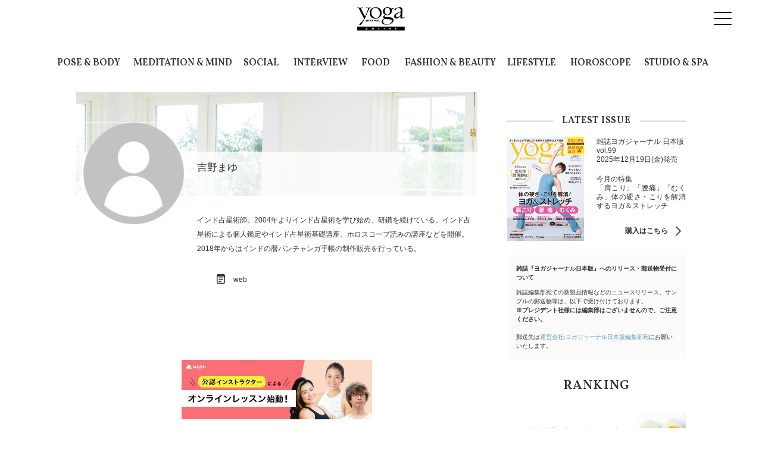

--- FILE ---
content_type: text/html; charset=UTF-8
request_url: https://yogajournal.jp/author/272/42
body_size: 63723
content:
<!DOCTYPE html>
<html lang="ja">
<head>
<meta charset="UTF-8">
<meta name="viewport" content="width=device-width,initial-scale=1,user-scalable=no,maximum-scale=1" />
<meta http-equiv="X-UA-Compatible" content="IE=edge">
<meta name="title" content="「吉野まゆ」記事一覧(42ページ目) | ヨガジャーナルオンライン" />
<meta property="og:title" content="「吉野まゆ」記事一覧 | ヨガジャーナルオンライン" />
<meta name="twitter:title" content="「吉野まゆ」記事一覧 | ヨガジャーナルオンライン" />
<meta name="description" content="(42ページ目)インド占星術師。2004年よりインド占星術を学び始め、研鑽を続けている。インド占星術による個人鑑定やインド占星術基礎講座、ホロスコープ読みの講座などを開催。2018年からはインドの暦パンチャンガ手帳の制作販売を行っている。" />
<meta property="og:description" content="インド占星術師。2004年よりインド占星術を学び始め、研鑽を続けている。インド占星術による個人鑑定やインド占星術基礎講座、ホロスコープ読みの講座などを開催。2018年からはインドの暦パンチャンガ手帳の制作販売を行っている。" />
<meta name="twitter:description" content="インド占星術師。2004年よりインド占星術を学び始め、研鑽を続けている。インド占星術による個人鑑定やインド占星術基礎講座、ホロスコープ読みの講座などを開催。2018年からはインドの暦パンチャンガ手帳の制作販売を行っている。" />
<meta property="og:url" content="https://yogajournal.jp/author/272" />
<meta name="twitter:url" content="https://yogajournal.jp/author/272" />
 <link rel="image_src" href="https://yogajournal.jp/build/assets/default_og-CEr4sFyf.png" />

<meta property="og:image" content="https://yogajournal.jp/build/assets/default_og-CEr4sFyf.png" />

<meta name="twitter:image" content="https://yogajournal.jp/build/assets/default_og-CEr4sFyf.png" />  <meta property="og:site_name" content="ヨガジャーナルオンライン" />  <meta property="og:locale" content="ja_JP" />  <meta name="keywords" content="ヨガ,ピラティス,ヨガスタジオ,ホットヨガ,ヨガポーズ,ダイエット" />  <meta property="og:type" content="website" />  <meta name="twitter:card" content="summary_large_image" />  <meta name="twitter:site" content="@yogajournaljp" />  <meta name="twitter:creator" content="@yogajournaljp" />  <meta property="fb:app_id" content="149810695615552" />  <meta property="article:publisher" content="https://www.facebook.com/yogajournalonline/" />  <meta name="robots" content="index,follow" /> <meta name="p:domain_verify" content="236ba9b574ec43a39f83dc22174235c5"/>
<title>「吉野まゆ」記事一覧(42ページ目) | ヨガジャーナルオンライン</title>
      <link rel="preload" as="style" href="https://yogajournal.jp/build/assets/style-CQWhRtU1.css" /><link rel="stylesheet" href="https://yogajournal.jp/build/assets/style-CQWhRtU1.css" /><link rel="dns-prefetch" href="https://images.yogajournal.jp/" />
<link rel="icon" href="/favicon.ico" type="image/vnd.microsoft.icon">
<link rel="shortcut icon" href="/favicon.ico" type="image/vnd.microsoft.icon">
<link rel="apple-touch-icon" sizes="152x152" href="/images/apple-touch-icon.png">
<link rel="canonical" href="https://yogajournal.jp/author/272/42" />
<link rel="preload" as="font" href="https://fonts.googleapis.com/css?family=Vollkorn:400,400i,600,600i,700,700i" crossorigin>
        <link rel="next" href="https://yogajournal.jp/author/272/43">
              <link rel="prev" href="https://yogajournal.jp/author/272/41">
      <script type="application/ld+json">{"@context":"http:\/\/schema.org","@type":"BreadcrumbList","itemListElement":[{"@type":"ListItem","position":1,"item":{"@id":"https:\/\/yogajournal.jp","name":"Top","image":null}},{"@type":"ListItem","position":2,"item":{"@id":"https:\/\/yogajournal.jp\/authors","name":"writer","image":null}},{"@type":"ListItem","position":3,"item":{"@id":"https:\/\/yogajournal.jp\/author\/272","name":"\u5409\u91ce\u307e\u3086","image":null}}]}</script>
<script type="application/ld+json">
{
  "@context": "http://schema.org",
  "@type": "Organization",
  "url": "https://yogajournal.jp",
  "logo": "https://yogajournal.jp/build/assets/logo-BK6jtp20.svg"
}
</script><script type="application/ld+json">
{
  "@context": "http://schema.org",
  "@type": "WebSite",
  "url": "https://yogajournal.jp",
  "potentialAction": {
    "@type": "SearchAction",
    "target": "https://yogajournal.jp/search/{search_term_string}",
    "query-input": "required name=search_term_string"
  }
}
</script><script type="application/ld+json">
{
  "@context": "http://schema.org",
  "@type": "Person",
  "name": "Yoga Journal Online - ヨガジャーナルオンライン",
  "url": "https://yogajournal.jp",
  "sameAs": [
    "https://www.facebook.com/yogajournalonline/",
    "https://twitter.com/yogajournaljp",
    "https://www.instagram.com/yogajournalonline/",
    "https://www.pinterest.jp/yogajournalonline/"
  ]
}
</script>
  <!-- Google Tag Manager -->
  <script>(function(w,d,s,l,i){w[l]=w[l]||[];w[l].push({'gtm.start':
  new Date().getTime(),event:'gtm.js'});var f=d.getElementsByTagName(s)[0],
  j=d.createElement(s),dl=l!='dataLayer'?'&l='+l:'';j.async=true;j.src=
  'https://www.googletagmanager.com/gtm.js?id='+i+dl+ "&gtm_auth=gc809CQ2JlcjfxL06d_jOA&gtm_preview=env-2&gtm_cookies_win=x";f.parentNode.insertBefore(j,f);
  })(window,document,'script','dataLayer',"GTM-KK65GCQ");</script>

  <!-- End Google Tag Manager -->
  
  
  <!-- Google tag (gtag.js) -->
<script async src="https://www.googletagmanager.com/gtag/js?id=G-SGZH5B7Q88">
</script>
<script>
    
    const generatePageViewId = () => {
        const length = 32;
        return btoa(String.fromCharCode(...crypto.getRandomValues(new Uint8Array(length)))).substring(0, length);
    };

    window.dataLayer = window.dataLayer || [];

    function gtag() {
        dataLayer.push(arguments);
    }
    gtag('js', new Date());

    const globalSettings = {
        page_view_id: generatePageViewId(),
    };
    
    
    gtag('config', "G-SGZH5B7Q88", globalSettings);
</script>

  <!-- Facebook Pixel Code -->
  <script>
    !function(f,b,e,v,n,t,s){if(f.fbq)return;n=f.fbq=function(){n.callMethod?
    n.callMethod.apply(n,arguments):n.queue.push(arguments)};if(!f._fbq)f._fbq=n;
    n.push=n;n.loaded=!0;n.version='2.0';n.queue=[];t=b.createElement(e);t.async=!0;
    t.src=v;s=b.getElementsByTagName(e)[0];s.parentNode.insertBefore(t,s)}(window,
    document,'script','//connect.facebook.net/en_US/fbevents.js');

    fbq('init', '1391482421134447');
    fbq('track', "PageView");
  </script>
  <noscript><img height="1" width="1" style="display:none" src="https://www.facebook.com/tr?id=1391482421134447&ev=PageView&noscript=1"/></noscript>
  <!-- End Facebook Pixel Code -->

  <script>
    window.teads_analytics = window.teads_analytics || {};
    window.teads_analytics.analytics_tag_id = "PUB_15949";
    window.teads_analytics.share = window.teads_analytics.share || function() {
        ;
        (window.teads_analytics.shared_data = window.teads_analytics.shared_data || []).push(arguments)
    };
</script>
<script async src="https://a.teads.tv/analytics/tag.js"></script>

  
</head>
<body class="" id="">
<link rel="modulepreload" href="https://yogajournal.jp/build/assets/app-D4wnsaqH.js" /><link rel="modulepreload" href="https://yogajournal.jp/build/assets/jquery-BQXThELV.js" /><script type="module" src="https://yogajournal.jp/build/assets/app-D4wnsaqH.js"></script>  <!-- Google Tag Manager (noscript) -->
  <noscript><iframe src="https://www.googletagmanager.com/ns.html?id=GTM-KK65GCQ&gtm_auth=gc809CQ2JlcjfxL06d_jOA&gtm_preview=env-2&gtm_cookies_win=x"
  height="0" width="0" style="display:none;visibility:hidden"></iframe></noscript>
  <!-- End Google Tag Manager (noscript) -->

      <div id="gtm_below_body"></div>
      
  <div id="container">
    <header class="header scrolled">
            <div class="header__logo">
        <a href="https://yogajournal.jp">
        <img src="https://yogajournal.jp/build/assets/logo-BK6jtp20.svg" width="115px" height="55px" alt="ヨガジャーナルオンライン">
    </a>
            </div>
    
    <div class="header__button">
        <a class="menu-trigger">
            <span></span>
            <span></span>
            <span></span>
        </a>
    </div>

    <!-- Gmanu /-->
    <nav class="headerNav">
        <div class="close__button">
            <a class="menu-trigger active">
                <span></span>
                <span></span>
                <span></span>
            </a>
        </div>

        <!-- Search/ -->
        <div class="searchform">
            <form id="searchBox" method="get" action="/search">
                <input type="search" name="keyword" size="30" placeholder="Search"> <input type="submit" value="検索" class="searchform__button">
            </form>
            <div id="gtm_before_menu"></div>
        </div>
        <!-- /Search -->

        <!-- tags/ -->
        <div class="nav_tags">
            <span class="nav_tags_ttl">人気のキーワード</span>
            <ul class="nav_tags_items">
                                    <li class="nav_tags_item"><a href="https://yogajournal.jp/tag/8" tabindex="0">インタビュー</a></li>
                                    <li class="nav_tags_item"><a href="https://yogajournal.jp/tag/11" tabindex="1">アーユルヴェーダ</a></li>
                                    <li class="nav_tags_item"><a href="https://yogajournal.jp/tag/27" tabindex="2">呼吸</a></li>
                                    <li class="nav_tags_item"><a href="https://yogajournal.jp/tag/30" tabindex="3">ストレス</a></li>
                                    <li class="nav_tags_item"><a href="https://yogajournal.jp/tag/31" tabindex="4">デトックス</a></li>
                                    <li class="nav_tags_item"><a href="https://yogajournal.jp/tag/68" tabindex="5">体幹</a></li>
                                    <li class="nav_tags_item"><a href="https://yogajournal.jp/tag/80" tabindex="6">腹筋</a></li>
                                    <li class="nav_tags_item"><a href="https://yogajournal.jp/tag/98" tabindex="7">おうちヨガ</a></li>
                                    <li class="nav_tags_item"><a href="https://yogajournal.jp/tag/108" tabindex="8">ストレッチ</a></li>
                                    <li class="nav_tags_item"><a href="https://yogajournal.jp/tag/139" tabindex="9">恋愛</a></li>
                                    <li class="nav_tags_item"><a href="https://yogajournal.jp/tag/140" tabindex="10">アンガーマネジメント</a></li>
                                    <li class="nav_tags_item"><a href="https://yogajournal.jp/tag/144" tabindex="11">アレルギー</a></li>
                                    <li class="nav_tags_item"><a href="https://yogajournal.jp/tag/177" tabindex="12">開脚</a></li>
                                    <li class="nav_tags_item"><a href="https://yogajournal.jp/tag/205" tabindex="13">むくみ</a></li>
                                    <li class="nav_tags_item"><a href="https://yogajournal.jp/tag/428" tabindex="14">お尻</a></li>
                                    <li class="nav_tags_item"><a href="https://yogajournal.jp/tag/521" tabindex="15">更年期</a></li>
                                    <li class="nav_tags_item"><a href="https://yogajournal.jp/tag/685" tabindex="16">マヤ暦</a></li>
                                    <li class="nav_tags_item"><a href="https://yogajournal.jp/tag/961" tabindex="17">初心者</a></li>
                            </ul>
        </div>
        <!-- /tags -->

        <div class="navColumns">
            <div class="navColumn">
                <div class="nav__magazine">
                    <div class="magazine_ttl">
                        <span class="magazine_new">最新号</span>
                        <img src="https://yogajournal.jp/build/assets/logo_magazine-DO_Ii1ab.svg" class="magazine_ttlimg">
                        <span class="magazine_vol">Vol.99</span>
                        <span class="magazine_date">2025年12月19日(金)発売！</span>
                        <a href="https://yogajournal.jp/magazine/latest-issue" class="magazine_arrow">購入はこちら</a>
                    </div>
                    <img src="https://asset.yjo.works/cdn-cgi/image/width=276/https://asset.yjo.works/magazine/a_7wr3n_a/cover_image.jpg" alt="ヨガジャーナル最新号" class="magazine_img">
                </div>
                <div class="instructor-banner-menu" style="text-align: center;"></div>
            </div>
            <div class="navColumn">
                <div class="navColumn__knowledge">
                    <h2>KNOWLEDGE</h2>
                    <ul>
                        <li><a href="/poses">ヨガポーズ集（おうちヨガ）</a></li>
                        <li><a href="/types">ヨガの種類</a></li>
                        <li><a href="/dictionaries">ヨガ語辞典</a></li>
                    </ul>
                </div>
                <div class="navColumn__studio">
                    <h2>YOGA STUDIO</h2>
                    <ul>
                        <li><a href="/studio">スタジオ検索</a></li>
                        <li><a href="https://my.yogajournal.jp">スタジオ管理</a></li>
                    </ul>
                </div>
            </div>
        </div>

        <div class="headerNav__OtherLink">
            <div class="navColumn__special">
                <h2>SPECIAL</h2>
                <ul>
                    <li><a href="/authors">EXECUTIVE WRITERS</a></li>
                    <li><a href="/features">HOT TOPICS</a></li>
                    <li><a href="/series">SERIES</a></li>
                    <li><a href="/ranking">RANKING</a></li>
                </ul>
            </div>
            <div class="navColumn__sns">
                <h2>FOLLOW US</h2>
                <ul class="snslink__items">
                    <li class="snslink__item snsbtn__facebook"><a href="https://www.facebook.com/yogajournalonline/" target="_blank">Facebook</a></li>
                    <li class="snslink__item snsbtn__twitter"><a href="https://twitter.com/intent/follow?screen_name=yogajournaljp" target="_blank">X（旧Twitter）</a></li>
                    <li class="snslink__item snsbtn__instagram"><a href="https://www.instagram.com/yogajournalonline/" target="_blank">instagram</a></li>
                    <li class="snslink__item snsbtn__pinterest"><a href="https://www.pinterest.jp/yogajournalonline/" target="_blank">pinterest</a></li>
                    <li class="snslink__item snsbtn__youtube"><a href="https://www.youtube.com/channel/UCA4o7Ile5s_s7f8_QbJIrsA/" target="_blank">youtube</a></li>
                    <li class="snslink__item snsbtn__line"><a href="https://line.me/R/ti/p/%40oa-yogajournaljapan" target="_blank">line</a></li>
                </ul>
            </div>
            <ul class="navColumn__footer">
                <li><a href="https://docs.google.com/forms/d/e/1FAIpQLSeoEHkNJgUcpR4Th41x5S482XkFX48TRkCk6e0z4k-8pKQITg/viewform?usp=pp_url&entry.324308208=http://yogajournal.jp/author/272/42&entry.1229071582" target="_blank" itemprop="url">お問い合わせ</a></li>
                <li><a href="mailto:press@yogajournal.jp?subject=プレスリリースについて&body=情報解禁日の指定や画像の利用規定がある場合は、その旨をお書き添えください。%0D%0Aお送り頂いた情報の掲載を保証するものではございませんので、あらかじめご了承ください。 " itemprop="url">プレスリリースはこちら</a></li>
                <li><a href="/rule" itemprop="url">利用規約</a></li>
                <li><a href="/privacy_policy" itemprop="url">プライバシーポリシー</a></li>
                <li><a href="/company" itemprop="url">運営会社</a></li>
                <li><a href="/sitemap" itemprop="url">サイトマップ</a></li>
                <li><a href="https://forms.gle/7Bs5jWCvfFBBYGbL6" target="_blank" itemprop="url">RSS</a></li>
            </ul>
        </div>
    </nav>

            <div id="gtm_header"></div>
            </header>
    
    
    <nav class="category-nav" aria-label="カテゴリナビ">
  <div class="category-nav__inner">
    <ul class="category-nav__list">
              <li class="category-nav__item">
          <a href="/category/1" id="link-0" class="category-nav__link" aria-controls="panel-0" aria-expanded="false">POSE &amp; BODY</a>
        </li>
              <li class="category-nav__item">
          <a href="/category/5" id="link-1" class="category-nav__link" aria-controls="panel-1" aria-expanded="false">MEDITATION &amp; MIND</a>
        </li>
              <li class="category-nav__item">
          <a href="/category/10" id="link-2" class="category-nav__link" aria-controls="panel-2" aria-expanded="false">SOCIAL</a>
        </li>
              <li class="category-nav__item">
          <a href="/category/9" id="link-3" class="category-nav__link" aria-controls="panel-3" aria-expanded="false">INTERVIEW</a>
        </li>
              <li class="category-nav__item">
          <a href="/category/2" id="link-4" class="category-nav__link" aria-controls="panel-4" aria-expanded="false">FOOD</a>
        </li>
              <li class="category-nav__item">
          <a href="/category/3" id="link-5" class="category-nav__link" aria-controls="panel-5" aria-expanded="false">FASHION &amp; BEAUTY</a>
        </li>
              <li class="category-nav__item">
          <a href="/category/6" id="link-6" class="category-nav__link" aria-controls="panel-6" aria-expanded="false">LIFESTYLE</a>
        </li>
              <li class="category-nav__item">
          <a href="/category/8" id="link-7" class="category-nav__link" aria-controls="panel-7" aria-expanded="false">HOROSCOPE</a>
        </li>
              <li class="category-nav__item">
          <a href="/category/7" id="link-8" class="category-nav__link" aria-controls="panel-8" aria-expanded="false">STUDIO &amp; SPA</a>
        </li>
          </ul>
  </div>
</nav>


<div class="category-nav__panels">
      <section id="panel-0" class="category-nav__panel" hidden>
      <div class="category-nav__panel-inner">
        <a class="category-nav__image" href="/category/1" >
          <img src="https://images.yogajournal.jp/category/88iD5n8je9hLGchfDhapnFv5cC9xEAhgEEtQI18o.png" alt="POSE &amp; BODY" >
          <span class="category-nav__mainlink">POSE &amp; BODYの記事一覧</span>
        </a>
                  <ul class="category-nav__subcategories">
                          <li>
                                  <a href="/tag/1361">
                    ヨガ
                  </a>
                              </li>
                          <li>
                                  <a href="/tag/70">
                    解剖学
                  </a>
                              </li>
                          <li>
                                  <a href="/tag/869">
                    ボディメイク
                  </a>
                              </li>
                          <li>
                                  <a href="/tag/2814">
                    筋力強化
                  </a>
                              </li>
                          <li>
                                  <a href="/tag/88">
                    睡眠
                  </a>
                              </li>
                          <li>
                                  <a href="/tag/521">
                    更年期
                  </a>
                              </li>
                          <li>
                                  <a href="/tag/858">
                    老化
                  </a>
                              </li>
                          <li>
                                  <a href="/tag/1947">
                    がん
                  </a>
                              </li>
                          <li>
                                  <a href="/tag/4249">
                    医師解説
                  </a>
                              </li>
                      </ul>
              </div>
    </section>
      <section id="panel-1" class="category-nav__panel" hidden>
      <div class="category-nav__panel-inner">
        <a class="category-nav__image" href="/category/5" >
          <img src="https://images.yogajournal.jp/category/kPkP59PKYn198cp9UdfuTuIqPW7J6HKKw2gF4O00.png" alt="MEDITATION &amp; MIND" >
          <span class="category-nav__mainlink">MEDITATION &amp; MINDの記事一覧</span>
        </a>
                  <ul class="category-nav__subcategories">
                          <li>
                                  <a href="/tag/29">
                    マインドフルネス
                  </a>
                              </li>
                          <li>
                                  <a href="/tag/132">
                    瞑想
                  </a>
                              </li>
                          <li>
                                  <a href="/tag/33">
                    ヨガ哲学
                  </a>
                              </li>
                          <li>
                                  <a href="/tag/521">
                    更年期
                  </a>
                              </li>
                          <li>
                                  <a href="/tag/4588">
                    マインドセット
                  </a>
                              </li>
                          <li>
                                  <a href="/tag/592">
                    メンタルヘルス
                  </a>
                              </li>
                          <li>
                                  <a href="/tag/2854">
                    整理収納
                  </a>
                              </li>
                          <li>
                                  <a href="/tag/1854">
                    精神科医解説
                  </a>
                              </li>
                          <li>
                                  <a href="/tag/828">
                    臨床心理士解説
                  </a>
                              </li>
                      </ul>
              </div>
    </section>
      <section id="panel-2" class="category-nav__panel" hidden>
      <div class="category-nav__panel-inner">
        <a class="category-nav__image" href="/category/10" >
          <img src="https://images.yogajournal.jp/category/jD47qkn033ncZGiUlpolcILbe6BgBid1PNb6wcLp.png" alt="SOCIAL" >
          <span class="category-nav__mainlink">SOCIALの記事一覧</span>
        </a>
                  <ul class="category-nav__subcategories">
                          <li>
                                  <a href="/tag/1581">
                    ボディポジティブ
                  </a>
                              </li>
                          <li>
                                  <a href="/tag/1643">
                    ダイバーシティ
                  </a>
                              </li>
                          <li>
                                  <a href="/tag/1683">
                    フェミニズム
                  </a>
                              </li>
                          <li>
                                  <a href="/tag/1735">
                    生きづらさ
                  </a>
                              </li>
                          <li>
                                  <a href="/tag/2282">
                    LGBTQ
                  </a>
                              </li>
                          <li>
                                  <a href="/tag/1640">
                    セクシャルウェルネス
                  </a>
                              </li>
                          <li>
                                  <a href="/tag/4589">
                    結婚／離婚
                  </a>
                              </li>
                          <li>
                                  <a href="/tag/4590">
                    おひとり様
                  </a>
                              </li>
                          <li>
                                  <a href="/tag/1282">
                    SDGs
                  </a>
                              </li>
                      </ul>
              </div>
    </section>
      <section id="panel-3" class="category-nav__panel" hidden>
      <div class="category-nav__panel-inner">
        <a class="category-nav__image" href="/category/9" >
          <img src="https://images.yogajournal.jp/category/o0bfbjGcR3mWPGguncWAwUHChYPbO3nixEaEDcCH.png" alt="INTERVIEW" >
          <span class="category-nav__mainlink">INTERVIEWの記事一覧</span>
        </a>
                  <ul class="category-nav__subcategories">
                          <li>
                                  <a href="/tag/8">
                    インタビュー
                  </a>
                              </li>
                          <li>
                                  <a href="/tag/4197">
                    体験談
                  </a>
                              </li>
                          <li>
                                  <a href="/tag/221">
                    人生
                  </a>
                              </li>
                          <li>
                                  <a href="/feature/117">
                    HER STORY（ハー・ストーリー）｜私が変える、わたしの世界
                  </a>
                              </li>
                          <li>
                                  <a href="/feature/119">
                    病という、喪失の先に ～アスリートたちの挫折と再生の物語～
                  </a>
                              </li>
                      </ul>
              </div>
    </section>
      <section id="panel-4" class="category-nav__panel" hidden>
      <div class="category-nav__panel-inner">
        <a class="category-nav__image" href="/category/2" >
          <img src="https://images.yogajournal.jp/category/MX1xckAeTJnylbSn7flvDH9BFTCt0I8gDwMKQ1eF.png" alt="FOOD" >
          <span class="category-nav__mainlink">FOODの記事一覧</span>
        </a>
                  <ul class="category-nav__subcategories">
                          <li>
                                  <a href="/tag/4585">
                    FOODニュース
                  </a>
                              </li>
                          <li>
                                  <a href="/tag/548">
                    腸活
                  </a>
                              </li>
                          <li>
                                  <a href="/tag/2477">
                    プラントベース
                  </a>
                              </li>
                          <li>
                                  <a href="/tag/295">
                    プロテイン
                  </a>
                              </li>
                          <li>
                                  <a href="/tag/833">
                    食品ロス
                  </a>
                              </li>
                          <li>
                                  <a href="/tag/3332">
                    栄養学
                  </a>
                              </li>
                          <li>
                                  <a href="/tag/4586">
                    ヘルシーミール
                  </a>
                              </li>
                          <li>
                                  <a href="/tag/129">
                    レシピ
                  </a>
                              </li>
                          <li>
                                  <a href="/tag/3038">
                    エビデンス
                  </a>
                              </li>
                      </ul>
              </div>
    </section>
      <section id="panel-5" class="category-nav__panel" hidden>
      <div class="category-nav__panel-inner">
        <a class="category-nav__image" href="/category/3" >
          <img src="https://images.yogajournal.jp/category/rwRfuEGYS9ULqdUpj1ixo77PokgUfr7CS9JwSQZC.png" alt="FASHION &amp; BEAUTY" >
          <span class="category-nav__mainlink">FASHION &amp; BEAUTYの記事一覧</span>
        </a>
                  <ul class="category-nav__subcategories">
                          <li>
                                  <a href="/tag/4587">
                    FASHION &amp; BEAUTYニュース
                  </a>
                              </li>
                          <li>
                                  <a href="/tag/1816">
                    ファッション
                  </a>
                              </li>
                          <li>
                                  <a href="/tag/99">
                    スキンケア
                  </a>
                              </li>
                          <li>
                                  <a href="/tag/100">
                    ボディケア
                  </a>
                              </li>
                          <li>
                                  <a href="/tag/110">
                    コスメ
                  </a>
                              </li>
                          <li>
                                  <a href="/tag/180">
                    ヘアケア
                  </a>
                              </li>
                          <li>
                                  <a href="/feature/80">
                    地球とビューティ
                  </a>
                              </li>
                          <li>
                                  <a href="/feature/121">
                    噂の海外コスメ
                  </a>
                              </li>
                          <li>
                                  <a href="/feature/122">
                    ビューティ通信
                  </a>
                              </li>
                      </ul>
              </div>
    </section>
      <section id="panel-6" class="category-nav__panel" hidden>
      <div class="category-nav__panel-inner">
        <a class="category-nav__image" href="/category/6" >
          <img src="https://images.yogajournal.jp/category/VQ91vAuua3DegHTyymmllF9srQCARa9EJxhs0ecA.png" alt="LIFESTYLE" >
          <span class="category-nav__mainlink">LIFESTYLEの記事一覧</span>
        </a>
                  <ul class="category-nav__subcategories">
                          <li>
                                  <a href="/tag/2778">
                    ニュース
                  </a>
                              </li>
                          <li>
                                  <a href="/tag/155">
                    キャリア
                  </a>
                              </li>
                          <li>
                                  <a href="/tag/200">
                    セックス
                  </a>
                              </li>
                          <li>
                                  <a href="/tag/233">
                    SNS
                  </a>
                              </li>
                          <li>
                                  <a href="/tag/1596">
                    お金
                  </a>
                              </li>
                          <li>
                                  <a href="/tag/1032">
                    お悩み相談
                  </a>
                              </li>
                          <li>
                                  <a href="/tag/1773">
                    子育て
                  </a>
                              </li>
                          <li>
                                  <a href="/tag/4093">
                    学び
                  </a>
                              </li>
                          <li>
                                  <a href="/tag/2650">
                    エッセイ
                  </a>
                              </li>
                      </ul>
              </div>
    </section>
      <section id="panel-7" class="category-nav__panel" hidden>
      <div class="category-nav__panel-inner">
        <a class="category-nav__image" href="/category/8" >
          <img src="https://images.yogajournal.jp/category/WZjxj98JQhvKKYAiXJNW0QXlQ38ZbzzHjbQpWWoD.png" alt="HOROSCOPE" >
          <span class="category-nav__mainlink">HOROSCOPEの記事一覧</span>
        </a>
                  <ul class="category-nav__subcategories">
                          <li>
                                  <a href="/feature/79">
                    Sayaの星占い「マインドフルネス占星術」
                  </a>
                              </li>
                          <li>
                                  <a href="/feature/32">
                    新月満月に更新！吉野まゆ インド占星術
                  </a>
                              </li>
                          <li>
                                  <a href="/feature/34">
                    ハッピーを呼び込むマヤ暦
                  </a>
                              </li>
                      </ul>
              </div>
    </section>
      <section id="panel-8" class="category-nav__panel" hidden>
      <div class="category-nav__panel-inner">
        <a class="category-nav__image" href="/category/7" >
          <img src="https://images.yogajournal.jp/category/xsLfUvQiSMYdedXWTUH09tkFCtuOqapM71WprVBg.png" alt="STUDIO &amp; SPA" >
          <span class="category-nav__mainlink">STUDIO &amp; SPAの記事一覧</span>
        </a>
                  <ul class="category-nav__subcategories">
                          <li>
                                  <a href="/tag/4241">
                    ヨガスタジオを探す
                  </a>
                              </li>
                          <li>
                                  <a href="/tag/4242">
                    ピラティススタジオを探す
                  </a>
                              </li>
                          <li>
                                  <a href="/tag/4243">
                    パーソナルジムを探す
                  </a>
                              </li>
                          <li>
                                  <a href="/tag/4244">
                    マッサージ・整体を探す
                  </a>
                              </li>
                      </ul>
              </div>
    </section>
  </div>


    <div id="writer" class="l-contents">
<div class="l-main">
<div class="profBox">
  <div class="profBox_bg"><img class="profile__bg" alt=""  src="https://yogajournal.jp/build/assets/prof_bg-Bq4ua-l4.png" ></div>
      <div class="profBox_txt">
          <div class="profBox_img">
              <img class="profile__img" alt="吉野まゆ" src=
                              https://yogajournal.jp/build/assets/no_profile-CK96KzaQ.png
                            width="80px" height="80px"
              >
          </div>
          <div class="profBox_txtArea">
              <p class="profile__name">吉野まゆ</p>
              <p class="profile__requirements"><span></span></p>
              <p class="profile__textPC">インド占星術師。2004年よりインド占星術を学び始め、研鑽を続けている。インド占星術による個人鑑定やインド占星術基礎講座、ホロスコープ読みの講座などを開催。2018年からはインドの暦パンチャンガ手帳の制作販売を行っている。</p>

                        <ul class="profile__snsitemsPC">
                                                                          <li class="profile__snsitem profile__snsbtn__blog"><a href="https://jyotisha278.com/"><i></i><span>web</span></a></li>
                                                      </ul>
                      </div>
      </div>
  </div>
  <div class="profile__textSP">
      <p>インド占星術師。2004年よりインド占星術を学び始め、研鑽を続けている。インド占星術による個人鑑定やインド占星術基礎講座、ホロスコープ読みの講座などを開催。2018年からはインドの暦パンチャンガ手帳の制作販売を行っている。</p>
      <label>
          <input type="checkbox"/>
          続きを読む
      </label>
  </div>
      <ul class="profile__snsitemsSP">
                                            <li class="profile__snsitem profile__snsbtn__blog"><a href="https://jyotisha278.com/"><i></i><span>web</span></a></li>
                            </ul>
  
    <div class="instructor-banner-writer" style="text-align: center;"></div>

<!-- prArticleList -->
<ul class="articleBox__items ">
      <div id="gtm_list_top" class="gtm_list"></div>
              <li class="articleBox__item">
      <a href="/19535">
        <div class="articleBox__img"><img alt="蠍座 9/15～9/28の運勢は？【満月と新月に更新！インド占星術】" src="https://images.yogajournal.jp/article/176425/Rm97QrSE0UXxGAVxJAcKpv4xQD2FdtpDJGOJCoJg.jpeg" width="100px" height="100px"></div>
        <p class="articleBox__title">蠍座 9/15～9/28の運勢は？【満月と新月に更新！インド占星術】</p>
      </a>
          </li>
                  <li class="articleBox__item">
      <a href="/19536">
        <div class="articleBox__img"><img alt="射手座 9/15～9/28の運勢は？【満月と新月に更新！インド占星術】" src="https://images.yogajournal.jp/article/176430/1hrBCR51MGUVHpqYrrdZJ3469yoGsvNoKY9T1bpw.jpeg" width="100px" height="100px"></div>
        <p class="articleBox__title">射手座 9/15～9/28の運勢は？【満月と新月に更新！インド占星術】</p>
      </a>
          </li>
                  <li class="articleBox__item">
      <a href="/19537">
        <div class="articleBox__img"><img alt="山羊座 9/15～9/28の運勢は？【満月と新月に更新！インド占星術】" src="https://images.yogajournal.jp/article/176435/ZatODEQhu3gqpgnNBi6YtDONRr70rxk8GdYhw64a.jpeg" width="100px" height="100px"></div>
        <p class="articleBox__title">山羊座 9/15～9/28の運勢は？【満月と新月に更新！インド占星術】</p>
      </a>
          </li>
                  <li class="articleBox__item">
      <a href="/19538">
        <div class="articleBox__img"><img alt="水瓶座 9/15～9/28の運勢は？【満月と新月に更新！インド占星術】" src="https://images.yogajournal.jp/article/176440/itJni9gL9OqNE0Py6ubKmTaMs1XBU3dK4Ecf9oJU.jpeg" width="100px" height="100px"></div>
        <p class="articleBox__title">水瓶座 9/15～9/28の運勢は？【満月と新月に更新！インド占星術】</p>
      </a>
          </li>
                  <li class="articleBox__item">
      <a href="/19539">
        <div class="articleBox__img"><img alt="魚座 9/15～9/28の運勢は？【満月と新月に更新！インド占星術】" src="https://images.yogajournal.jp/article/176445/0pWu3jCrvnhRctwYIyCSeDxWKGixcKyLV25m6qXc.jpeg" width="100px" height="100px"></div>
        <p class="articleBox__title">魚座 9/15～9/28の運勢は？【満月と新月に更新！インド占星術】</p>
      </a>
          </li>
                                <div id="gtm_list_below_5" class="gtm_list"></div>
        
                            <li class="articleBox__item">
      <a href="/19540">
        <div class="articleBox__img"><img alt="12星座別 9/15～9/28の全体運は？【満月と新月に更新！インド占星術】" src="https://images.yogajournal.jp/article/176487/B9wVMFmWVMKjaauax4cZy1RVVDFe69RIfvJJ57sU.jpeg" width="100px" height="100px"></div>
        <p class="articleBox__title">12星座別 9/15～9/28の全体運は？【満月と新月に更新！インド占星術】</p>
      </a>
          </li>
                  <li class="articleBox__item">
      <a href="/19187">
        <div class="articleBox__img"><img alt="12星座別 8/31～9/14の運勢は？【満月と新月に更新！インド占星術】" src="https://images.yogajournal.jp/article/173499/5XawWLylkWRwfEvw8VMFvxyKjRRAG2o59ngAc93U.jpeg" width="100px" height="100px"></div>
        <p class="articleBox__title">12星座別 8/31～9/14の運勢は？【満月と新月に更新！インド占星術】</p>
      </a>
          </li>
                  <li class="articleBox__item">
      <a href="/19174">
        <div class="articleBox__img"><img alt="牡羊座 8/31～9/14の運勢は？【満月と新月に更新！インド占星術】" src="https://images.yogajournal.jp/article/173406/qhKfeA3RQJIZdowGdubMaVfGw6afer9IaVm66ifn.jpeg" width="100px" height="100px"></div>
        <p class="articleBox__title">牡羊座 8/31～9/14の運勢は？【満月と新月に更新！インド占星術】</p>
      </a>
          </li>
                  <li class="articleBox__item">
      <a href="/19175">
        <div class="articleBox__img"><img alt="牡牛座 8/31～9/14の運勢は？【満月と新月に更新！インド占星術】" src="https://images.yogajournal.jp/article/173411/GEId0B7jcg2WJLiCqqC4wzV3J6wS8LQGLaX89NMM.jpeg" width="100px" height="100px"></div>
        <p class="articleBox__title">牡牛座 8/31～9/14の運勢は？【満月と新月に更新！インド占星術】</p>
      </a>
          </li>
                  <li class="articleBox__item">
      <a href="/19176">
        <div class="articleBox__img"><img alt="双子座 8/31～9/14の運勢は？【満月と新月に更新！インド占星術】" src="https://images.yogajournal.jp/article/173416/VflNWaUIvinyp80K8Vu30W5uTzdfJvBKo4wCVTsr.jpeg" width="100px" height="100px"></div>
        <p class="articleBox__title">双子座 8/31～9/14の運勢は？【満月と新月に更新！インド占星術】</p>
      </a>
          </li>
                          <div class="_XL_recommend" data-tagid="609783574"></div>
            <div id="article_pr_tag_1"></div>
                                <div id="gtm_list_below_10" class="gtm_list"></div>
        
                            <li class="articleBox__item">
      <a href="/19177">
        <div class="articleBox__img"><img alt="蟹座 8/31～9/14の運勢は？【満月と新月に更新！インド占星術】" src="https://images.yogajournal.jp/article/173421/q8hOZKMVgDFGZoX2x6ZaAqu7mcO4q1k2w398arHy.jpeg" width="100px" height="100px"></div>
        <p class="articleBox__title">蟹座 8/31～9/14の運勢は？【満月と新月に更新！インド占星術】</p>
      </a>
          </li>
                  <li class="articleBox__item">
      <a href="/19178">
        <div class="articleBox__img"><img alt="獅子座 8/31～9/14の運勢は？【満月と新月に更新！インド占星術】" src="https://images.yogajournal.jp/article/173426/TEsRHn0NeMWElkyZCVtRRJwyHS3AdgeFPk1QA4gS.png" width="100px" height="100px"></div>
        <p class="articleBox__title">獅子座 8/31～9/14の運勢は？【満月と新月に更新！インド占星術】</p>
      </a>
          </li>
                  <li class="articleBox__item">
      <a href="/19179">
        <div class="articleBox__img"><img alt="乙女座 8/31～9/14の運勢は？【満月と新月に更新！インド占星術】" src="https://images.yogajournal.jp/article/173431/3D9iHlZgG68CwXnFaUNBGD22b8xA5lC2VSPUdDKz.jpeg" width="100px" height="100px"></div>
        <p class="articleBox__title">乙女座 8/31～9/14の運勢は？【満月と新月に更新！インド占星術】</p>
      </a>
          </li>
                  <li class="articleBox__item">
      <a href="/19180">
        <div class="articleBox__img"><img alt="天秤座 8/31～9/14の運勢は？【満月と新月に更新！インド占星術】" src="https://images.yogajournal.jp/article/173436/OnOCy5iYCmBX3ey5MHhDNEVBYZOcPdlXroW13dYp.jpeg" width="100px" height="100px"></div>
        <p class="articleBox__title">天秤座 8/31～9/14の運勢は？【満月と新月に更新！インド占星術】</p>
      </a>
          </li>
                  <li class="articleBox__item">
      <a href="/19181">
        <div class="articleBox__img"><img alt="蠍座 8/31～9/14の運勢は？【満月と新月に更新！インド占星術】" src="https://images.yogajournal.jp/article/173441/41V7yMLSAl1srTFqeVFJW6nIsV7M0jfFQEOcd3fI.jpeg" width="100px" height="100px"></div>
        <p class="articleBox__title">蠍座 8/31～9/14の運勢は？【満月と新月に更新！インド占星術】</p>
      </a>
          </li>
                                <div id="gtm_list_below_15" class="gtm_list"></div>
        
                            <li class="articleBox__item">
      <a href="/19182">
        <div class="articleBox__img"><img alt="射手座 8/31～9/14の運勢は？【満月と新月に更新！インド占星術】" src="https://images.yogajournal.jp/article/173446/GpCefqqbaASlUWmp8kedDXAJ3yIlyiBIX0N74DEz.jpeg" width="100px" height="100px"></div>
        <p class="articleBox__title">射手座 8/31～9/14の運勢は？【満月と新月に更新！インド占星術】</p>
      </a>
          </li>
                  <li class="articleBox__item">
      <a href="/19183">
        <div class="articleBox__img"><img alt="山羊座 8/31～9/14の運勢は？【満月と新月に更新！インド占星術】" src="https://images.yogajournal.jp/article/173451/fgQGsft0RcRjQUwHhBQdUnLgZwL75Ara2WUKoFua.jpeg" width="100px" height="100px"></div>
        <p class="articleBox__title">山羊座 8/31～9/14の運勢は？【満月と新月に更新！インド占星術】</p>
      </a>
          </li>
                  <li class="articleBox__item">
      <a href="/19184">
        <div class="articleBox__img"><img alt="水瓶座 8/31～9/14の運勢は？【満月と新月に更新！インド占星術】" src="https://images.yogajournal.jp/article/173456/phPFKJKbNoead3l5SebAiupvsrmVrxOJ2QJH9mUf.jpeg" width="100px" height="100px"></div>
        <p class="articleBox__title">水瓶座 8/31～9/14の運勢は？【満月と新月に更新！インド占星術】</p>
      </a>
          </li>
                  <li class="articleBox__item">
      <a href="/19185">
        <div class="articleBox__img"><img alt="魚座 8/31～9/14の運勢は？【満月と新月に更新！インド占星術】" src="https://images.yogajournal.jp/article/173465/5zhfGJFCqFB8Pbn8VkYGTZ2RDukjLISd5a6Kj3oT.jpeg" width="100px" height="100px"></div>
        <p class="articleBox__title">魚座 8/31～9/14の運勢は？【満月と新月に更新！インド占星術】</p>
      </a>
          </li>
                  <li class="articleBox__item">
      <a href="/19186">
        <div class="articleBox__img"><img alt="12星座別 8/31～9/14の全体運は？【満月と新月に更新！インド占星術】" src="https://images.yogajournal.jp/article/173483/Rtn1i7j2nVrb8q2SRYHQyKWpI82ohfpGYPnuRfsd.jpeg" width="100px" height="100px"></div>
        <p class="articleBox__title">12星座別 8/31～9/14の全体運は？【満月と新月に更新！インド占星術】</p>
      </a>
          </li>
                <div id="article_pr_tag_2"></div>
                <div class="_XL_recommend" data-tagid="609783574"></div>
                                      <div id="gtm_list_below_bottom" class="gtm_list"></div>
                    </ul>
<div style="display: none;" id="prList">

  <input type="hidden" id="prCount" value="0">
      <script type="text/javascript">
        (function () {
            var pa = document.createElement('script');
            pa.type = 'text/javascript';
            pa.charset = "utf-8";
            pa.async = true;
            pa.src = window.location.protocol + "//cdn.x-lift.jp/js/site/992652085.js";
            var s = document.getElementsByTagName('script')[0];
            s.parentNode.insertBefore(pa, s);
        })();
    </script>

</div>
  <div class="pager u-m20px">
    <ul class="pager__items">
        
                    
                                                                                                                                    
                                
                                                                                                                                                                                     
                                                        <li class="pager__item--prev"><a href="https://yogajournal.jp/author/272/41"><span></span></a></li>
                                                <li class="pager__item">42</li>
                        <li class="pager__item--middle">/</li>
                        <li class="pager__item">120</li>
                                                    <li class="pager__item--next"><a href="https://yogajournal.jp/author/272/43"><span></span></a></li>
                                                                                                                                                                                                        
                                
                                                                                                                            </ul>
</div>


  <nav class="accessoryLine-top">
    <ul class="breadcrumbNav">
        
                            <li>
                  <a href="https://yogajournal.jp"><span>Top</span></a>
                </li>
            
        
                            <li>
                  <a href="https://yogajournal.jp/authors"><span>writer</span></a>
                </li>
            
        
                            <li><span>吉野まゆ</span></li>
            
            </ul>
    </nav>




</div>
<aside class="l-side ">

        <h2 class="has-middleLine">LATEST ISSUE</h2>
      <div class="noticeItem">
        <div class="noticeItem__img">
          <img alt="最新刊" src="https://asset.yjo.works/cdn-cgi/image/width=258/https://asset.yjo.works/magazine/a_7wr3n_a/cover_image.jpg" />
        </div>
        <div class="noticeItem__box">
          <dl class="noticeItem__text">
            <dt>雑誌ヨガジャーナル 日本版</dt>
            <dd>vol.99<br />2025年12月19日(金)発売<br /></dd>
            <dt>今月の特集</dt>
            <dd>「肩こり」「腰痛」「むくみ」体の硬さ・こりを解消するヨガ＆ストレッチ</dd>
          </dl>
          <div class="noticeItem__button">
            <a
              class="type-arrow-R"
              href="https://yogajournal.jp/magazine/latest-issue"
              >購入はこちら</a
            >
          </div>
        </div>
      </div>

      <!-- attention NOTE -->
      <div class="attention_note is_side">
          <span class="attention_ttl">雑誌『ヨガジャーナル日本版』へのリリース・郵送物受付について</span>
          <p class="attention_txt">雑誌編集部宛ての新製品情報などのニュースリリース、サンプルの郵送物等は、以下で受け付けております。<span>※プレジデント社様には編集部はございませんので、ご注意ください。</span></p>
          <span>郵送先は<a href="/company">運営会社:ヨガジャーナル日本版編集部宛</a>にお願いいたします。</span>
      </div>
      <!-- /attention NOTE -->
  
  <!-- RANKING/ -->
      <div id="rankingSide">
        <h2 class="is-Vollkorn">RANKING</h2>
        <ul class="rankingSide__items">
                      <li class="rankingSide__item">
                <a href="/30491" class="rankingArticleLinkClick" data-ranking="1">
                    <div  class="rankingSide__txtwrap">
                        <p class="rankingSide__title">亜鉛不足を防ぐ！朝、ゆで卵に、組み合わせると良い食材とは？管理栄養士が解説</p>
                    </div>
                    <div class="rankingSide__img"><img alt="亜鉛不足を防ぐ！朝、ゆで卵に、組み合わせると良い食材とは？管理栄養士が解説" src="https://images.yogajournal.jp/article/284814/iFS3XPH87Y3skUsHSTWL9HLOd1zJS94PrXuZAPxS.jpg" width="300px" height="300px"></div>
                </a>
                <span class="rankingSide__no1">1</span>
                            </li>
                      <li class="rankingSide__item">
                <a href="/30470" class="rankingArticleLinkClick" data-ranking="2">
                    <div  class="rankingSide__txtwrap">
                        <p class="rankingSide__title">タンパク質不足を防ぐ！朝、おにぎりと組み合わせると良い食材とは？｜管理栄養士が解説</p>
                    </div>
                    <div class="rankingSide__img"><img alt="タンパク質不足を防ぐ！朝、おにぎりと組み合わせると良い食材とは？｜管理栄養士が解説" src="https://images.yogajournal.jp/article/284664/RZ7AVL1nu92A2OQvWBpyTIG5bgrHN3smveHrYxUC.jpg" width="300px" height="300px"></div>
                </a>
                <span class="rankingSide__no1">2</span>
                            </li>
                      <li class="rankingSide__item">
                <a href="/30506" class="rankingArticleLinkClick" data-ranking="3">
                    <div  class="rankingSide__txtwrap">
                        <p class="rankingSide__title">亜鉛不足を防ぐ！朝、納豆ごはんに、ちょい足しすると良い食材とは？管理栄養士が解説</p>
                    </div>
                    <div class="rankingSide__img"><img alt="亜鉛不足を防ぐ！朝、納豆ごはんに、ちょい足しすると良い食材とは？管理栄養士が解説" src="https://images.yogajournal.jp/article/285032/0UEkAxL5lvlpjWOPoBSMRBN5dikDlj5qgccx4hXN.jpg" width="300px" height="300px"></div>
                </a>
                <span class="rankingSide__no1">3</span>
                            </li>
                      <li class="rankingSide__item">
                <a href="/30418" class="rankingArticleLinkClick" data-ranking="4">
                    <div  class="rankingSide__txtwrap">
                        <p class="rankingSide__title">あなたに合うナッツはどれ？目的別で分かるナッツの選び方｜管理栄養士が解説</p>
                    </div>
                    <div class="rankingSide__img"><img alt="あなたに合うナッツはどれ？目的別で分かるナッツの選び方｜管理栄養士が解説" src="https://images.yogajournal.jp/article/284462/XeM4YwA4apPuv8Uh9tiA9sfhcRWNfWNj9dnabJ2n.jpg" width="300px" height="300px"></div>
                </a>
                <span class="rankingSide__no1">4</span>
                            </li>
                      <li class="rankingSide__item">
                <a href="/30261" class="rankingArticleLinkClick" data-ranking="5">
                    <div  class="rankingSide__txtwrap">
                        <p class="rankingSide__title">朝、味噌汁にたった1滴入れるだけ！むくみがスッキリする、ちょい足し調味料とは？管理栄養士が解説</p>
                    </div>
                    <div class="rankingSide__img"><img alt="朝、味噌汁にたった1滴入れるだけ！むくみがスッキリする、ちょい足し調味料とは？管理栄養士が解説" src="https://images.yogajournal.jp/article/282848/MbcuCreE67cMhjqPnDC3BW8yNIz0tgJCq8UvDtZm.jpg" width="300px" height="300px"></div>
                </a>
                <span class="rankingSide__no1">5</span>
                            </li>
                  </ul>
    </div>
    <!-- /RANKING -->

   
    <div class="OUTBRAIN" data-src="DROP_PERMALINK_HERE" data-widget-id="AR_3"></div>
  
  <!-- snsFollow/ -->
  <div class="additionalBox">
    <h2 class="is-Vollkorn">FOLLOW US</h2>
    <ul class="snslink__items">
      <li class="snslink__item snsbtn__facebook"><a href="https://www.facebook.com/yogajournalonline/" target="_blank">Facebook</a></li>
      <li class="snslink__item snsbtn__twitter"><a href="https://twitter.com/intent/follow?screen_name=yogajournaljp" target="_blank">X（旧twitter）</a></li>
      <li class="snslink__item snsbtn__instagram"><a href="https://www.instagram.com/yogajournalonline/" target="_blank">instagram</a></li>
      <li class="snslink__item snsbtn__pinterest"><a href="https://www.pinterest.jp/yogajournalonline/" target="_blank">pinterest</a></li>
      <li class="snslink__item snsbtn__youtube"><a href="https://www.youtube.com/channel/UCA4o7Ile5s_s7f8_QbJIrsA/" target="_blank">Youtube</a></li>
      <li class="snslink__item snsbtn__line"><a href="https://line.me/R/ti/p/%40oa-yogajournaljapan" target="_blank">line</a></li>
    </ul>
  </div>
  <!-- /snsFolow -->

      <div class="bannerAD" id="div-gpt-ad-1508126949552-0" style="text-align: center;"></div>
  </aside>
</div><!-- /l-contents -->

          <div id="gtm_above_footer"></div>
              <footer>
            <div id="gtm_header"></div>
            
    <div class="footer_wrap">
        <div class="footer__logo">
            <a href="https://yogajournal.jp">
                <img src="https://yogajournal.jp/build/assets/logo_footer-BOO3ZBCf.svg" alt="yoga joumal">
            </a>
        </div>
        <div class="footer__items">
            <!-- /FOLLOW US -->
            <div class="snslink_follow">FOLLOW US</div>
            <!-- FOLLOW US/ -->
            <ul class="snslink__items">
                <li class="snslink__item snsbtn__facebook"><a href="https://www.facebook.com/yogajournalonline/" target="_blank">Facebook</a></li>
                <li class="snslink__item snsbtn__twitter"><a href="https://twitter.com/intent/follow?screen_name=yogajournaljp" target="_blank">X（旧Twitter）</a></li>
                <li class="snslink__item snsbtn__instagram"><a href="https://www.instagram.com/yogajournalonline/" target="_blank">instagram</a></li>
                <li class="snslink__item snsbtn__pinterest"><a href="https://www.pinterest.jp/yogajournalonline/" target="_blank">pinterest</a></li>
                <li class="snslink__item snsbtn__youtube"><a href="https://www.youtube.com/channel/UCA4o7Ile5s_s7f8_QbJIrsA/" target="_blank">youtube</a></li>
                <li class="snslink__item snsbtn__line"><a href="https://line.me/R/ti/p/%40oa-yogajournaljapan" target="_blank">line</a></li>
            </ul>
            <!-- category -->
            <ul class="footer_category__items">
                                    <li class="footer_category__item"><a href="/category/1">POSE &amp; BODY</a></li>
                                    <li class="footer_category__item"><a href="/category/5">MEDITATION &amp; MIND</a></li>
                                    <li class="footer_category__item"><a href="/category/10">SOCIAL</a></li>
                                    <li class="footer_category__item"><a href="/category/9">INTERVIEW</a></li>
                                    <li class="footer_category__item"><a href="/category/2">FOOD</a></li>
                                    <li class="footer_category__item"><a href="/category/3">FASHION &amp; BEAUTY</a></li>
                                    <li class="footer_category__item"><a href="/category/6">LIFESTYLE</a></li>
                                    <li class="footer_category__item"><a href="/category/8">HOROSCOPE</a></li>
                                    <li class="footer_category__item"><a href="/category/7">STUDIO &amp; SPA</a></li>
                            </ul>
        </div>
        <div class="footer__magazine">
            <div class="magazine_ttl">
                <span class="magazine_new">最新号</span>
                <img src="https://yogajournal.jp/build/assets/logo_magazine-DO_Ii1ab.svg" class="magazine_ttlimg">
                <span class="magazine_vol">Vol.99</span>
                <span class="magazine_date">2025年12月19日(金)発売！</span>
                <a href="https://yogajournal.jp/magazine/latest-issue" class="magazine_arrow">購入はこちら</a>
            </div>
            <img src="https://asset.yjo.works/cdn-cgi/image/width=276/https://asset.yjo.works/magazine/a_7wr3n_a/cover_image.jpg" alt="ヨガジャーナル最新号" class="magazine_img">
        </div>
    </div>

    <!-- attention NOTE -->
    <div class="attention_note is_footer">
        <span class="attention_ttl">雑誌『ヨガジャーナル日本版』へのリリース・郵送物受付について</span>
        <p class="attention_txt">雑誌編集部宛ての新製品情報などのニュースリリース、サンプルの郵送物等は、以下で受け付けております。<span>※プレジデント社様には編集部はございませんので、ご注意ください。</span></p>
        <dl>
            <dt class="attention_ttl">郵送物の宛先</dt>
            <dd>〒163-0808 東京都新宿区西新宿2-4-1　新宿ＮＳビル8階 株式会社インタースペース ヨガジャーナル日本版編集部</dd>
            <dd>メールニュース等の宛先：support@yogajournaljapan.jp</dd>
        </dl>
    </div>
    <!-- /attention NOTE -->

    <nav>
        <ul class="footerNav">
            <li><a href="https://docs.google.com/forms/d/e/1FAIpQLSeoEHkNJgUcpR4Th41x5S482XkFX48TRkCk6e0z4k-8pKQITg/viewform?usp=pp_url&entry.324308208=http://yogajournal.jp/author/272/42&entry.1229071582" target="_blank" itemprop="url">お問い合わせ</a></li>
            <li><a href="mailto:press@yogajournal.jp?subject=プレスリリースについて&body=情報解禁日の指定や画像の利用規定がある場合は、その旨をお書き添えください。%0D%0Aお送り頂いた情報の掲載を保証するものではございませんので、あらかじめご了承ください。 " itemprop="url">プレスリリースはこちら</a></li>
            <li><a href="/rule" itemprop="url">利用規約</a></li>
            <li><a href="/privacy_policy" itemprop="url">プライバシーポリシー</a></li>
            <li><a href="/contents_policy" itemprop="url">コンテンツポリシー</a></li>
            <li><a href="/company" itemprop="url">運営会社</a></li>
            <li><a href="/sitemap" itemprop="url">サイトマップ</a></li>
            <li><a href="/dictionaries" itemprop="url">ヨガ語辞典</a></li>
        </ul>
    </nav>
    <div class="copyright">
        <p>&copy; 2024 Interspace Co., Ltd.</p>
    </div>
</footer>
  </div>
            
        <link rel="modulepreload" href="https://yogajournal.jp/build/assets/smooth-scroll-cEntjh9a.js" /><link rel="modulepreload" href="https://yogajournal.jp/build/assets/front-CZ3nikkm.js" /><script type="module" src="https://yogajournal.jp/build/assets/smooth-scroll-cEntjh9a.js"></script><script type="module" src="https://yogajournal.jp/build/assets/front-CZ3nikkm.js"></script></body>
</html>


--- FILE ---
content_type: image/svg+xml
request_url: https://yogajournal.jp/build/assets/icon_blog-B7TcvXg0.svg
body_size: 469
content:
<svg xmlns="http://www.w3.org/2000/svg" aria-hidden="true" class="svg-inline--fa fa-memo-pad fa-w-14" data-icon="memo-pad" data-prefix="far" viewBox="0 0 448 512"><path fill="#333" d="M120 320h208c13.3 0 24-10.7 24-24s-10.7-24-24-24H120c-13.2 0-24 10.8-24 24s10.8 24 24 24m0 96h112c13.25 0 24-10.75 24-24s-10.75-24-24-24H120c-13.2 0-24 10.8-24 24s10.8 24 24 24m0-192h208c13.3 0 24-10.7 24-24s-10.7-24-24-24H120c-13.2 0-24 10.8-24 24s10.8 24 24 24M384 0H64C28.65 0 0 28.65 0 64v384c0 35.35 28.65 64 64 64h320c35.35 0 64-28.65 64-64V64c0-35.35-28.7-64-64-64m16 448c0 8.822-7.178 16-16 16H64c-8.822 0-16-7.178-16-16V128h352z"/></svg>

--- FILE ---
content_type: image/svg+xml
request_url: https://yogajournal.jp/build/assets/icon_pinterest_color-Cf3osTj2.svg
body_size: 287
content:
<svg xmlns="http://www.w3.org/2000/svg" xml:space="preserve" x="0px" y="0px" viewBox="0 0 20 26"><path d="M252.2 18.5c-.6 3-1.3 6-3.4 7.5-.6-4.6.9-8 1.7-11.7-1.3-2.1.2-6.5 2.9-5.3 3.3 1.3-2.9 7.9 1.3 8.8 4.3.8 6.1-7.5 3.4-10.1-3.9-3.9-11.2-.1-10.3 5.5.2 1.4 1.7 1.8.6 3.7-2.5-.6-3.2-2.5-3.1-5.1.2-4.2 3.8-7.2 7.5-7.6 4.6-.6 9 1.8 9.6 6.1.6 5-2.1 10.3-7.1 9.9-1.5-.4-2.1-1.1-3.1-1.7" style="fill:#bd081c" transform="translate(-243.5 -1.017)"/></svg>

--- FILE ---
content_type: image/svg+xml
request_url: https://yogajournal.jp/build/assets/icon_youtube-nf0cMs3Q.svg
body_size: 225
content:
<svg xmlns="http://www.w3.org/2000/svg" xml:space="preserve" x="0px" y="0px" viewBox="0 0 32.3 23.1"><path d="M30.9 4.3C30.6 3 29.5 2 28.2 1.6 25.8 1 16.3 1 16.3 1s-9.5 0-11.9.6c-1.2.3-2.2 1.3-2.6 2.7-.4 2.4-.7 4.9-.6 7.4 0 2.5.2 4.9.6 7.4.3 1.3 1.4 2.3 2.7 2.7 2.4.6 11.9.6 11.9.6s9.5 0 11.9-.6c1.3-.4 2.3-1.4 2.7-2.7.4-2.4.7-4.9.6-7.4-.1-2.6-.3-5-.7-7.4M13.2 16.1v-9l7.9 4.5z"/></svg>

--- FILE ---
content_type: image/svg+xml
request_url: https://yogajournal.jp/build/assets/icon_x_b-MZU_kZOZ.svg
body_size: 134
content:
<svg xmlns="http://www.w3.org/2000/svg" width="14" height="14" fill="none" viewBox="0 0 14 14"><path fill="#333" d="M8.156 5.928 13.257 0h-1.209l-4.43 5.147L4.082 0H0l5.35 7.784L0 14h1.209l4.678-5.436L9.623 14h4.08zM6.5 7.852l-.542-.775L1.645.91H3.5l3.481 4.977.542.775 4.525 6.47h-1.857z"/></svg>

--- FILE ---
content_type: image/svg+xml
request_url: https://yogajournal.jp/build/assets/icon_facecook-CC7siivj.svg
body_size: 98
content:
<svg xmlns="http://www.w3.org/2000/svg" xml:space="preserve" x="0px" y="0px" viewBox="0 0 13.5 27"><path d="M13.2 8.1h-4V5.5c0-1 .6-1.2 1.1-1.2h2.8V0H9.3C5 0 4 3.2 4 5.3v2.9H1.5v4.4H4v12.6h5.2V12.6h3.5z" style="fill:#333" transform="translate(0 .926)"/></svg>

--- FILE ---
content_type: text/plain; charset=UTF-8
request_url: https://at.teads.tv/fpc?analytics_tag_id=PUB_15949&tfpvi=&gdpr_status=22&gdpr_reason=220&gdpr_consent=&ccpa_consent=&shared_ids=&sv=d656f4a&
body_size: -84
content:
ZmFmNTQxMzctMDMwOS00OWNlLTk2NDEtYjI3OTAxOGI1ZjU5IzAtMw==